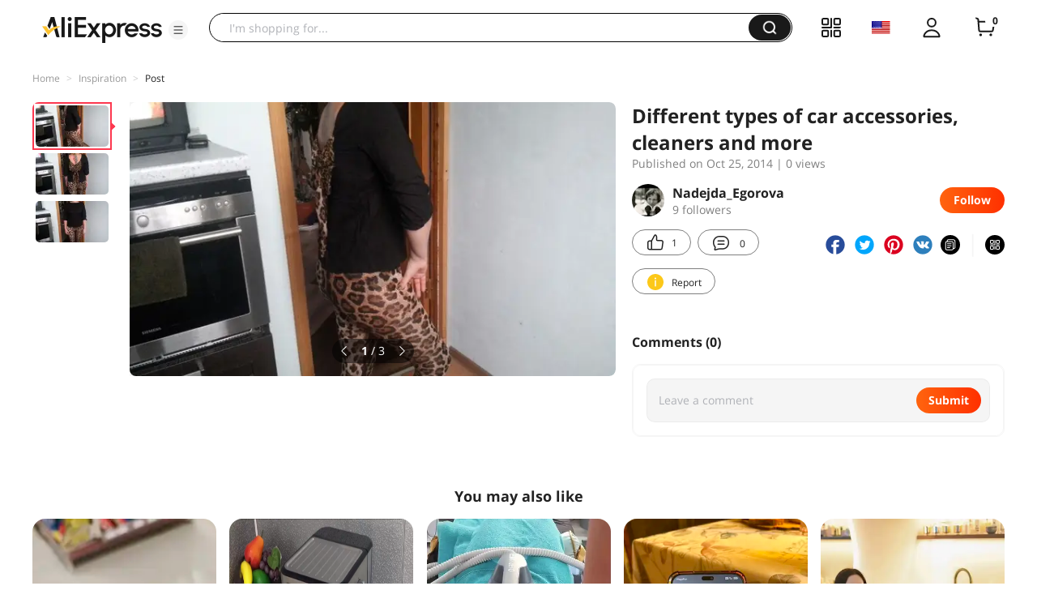

--- FILE ---
content_type: application/javascript
request_url: https://aplus.aliexpress.com/eg.js?t=1768800519885
body_size: 75
content:
window.goldlog=(window.goldlog||{});goldlog.Etag="Ca/0IR4lMDkCARLfhpzgBBgC";goldlog.stag=2;